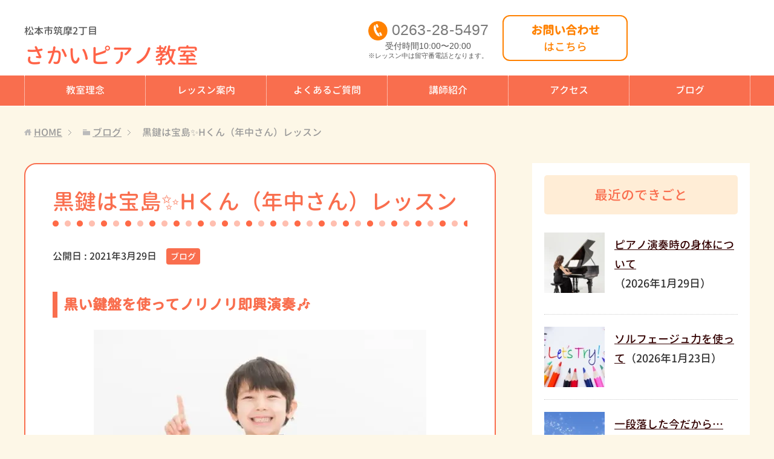

--- FILE ---
content_type: text/html; charset=UTF-8
request_url: https://sakai-piano.com/2675
body_size: 12095
content:
<!DOCTYPE html>
<html lang="ja"
      class="col2">
<head prefix="og: http://ogp.me/ns# fb: http://ogp.me/ns/fb#">

    <title>黒鍵は宝島&#x2728;Hくん（年中さん）レッスン | さかいピアノ教室（松本市）</title>
    <meta charset="UTF-8">
    <meta http-equiv="X-UA-Compatible" content="IE=edge">
	        <meta name="viewport" content="width=device-width, initial-scale=1.0">
			            <meta name="keywords" content="ブログ">
				            <meta name="description" content="黒い鍵盤を使ってノリノリ即興演奏&#x1f3b6; さかいピアノ教室（松本市）子供のピアノコースでは、幼い子供の生徒さんがレッスンの間、集中力を切らすことの無い …">
		<link rel="canonical" href="https://sakai-piano.com/2675" />
<meta name='robots' content='max-image-preview:large' />
<link rel="alternate" title="oEmbed (JSON)" type="application/json+oembed" href="https://sakai-piano.com/wp-json/oembed/1.0/embed?url=https%3A%2F%2Fsakai-piano.com%2F2675" />
<link rel="alternate" title="oEmbed (XML)" type="text/xml+oembed" href="https://sakai-piano.com/wp-json/oembed/1.0/embed?url=https%3A%2F%2Fsakai-piano.com%2F2675&#038;format=xml" />
<style id='wp-img-auto-sizes-contain-inline-css' type='text/css'>
img:is([sizes=auto i],[sizes^="auto," i]){contain-intrinsic-size:3000px 1500px}
/*# sourceURL=wp-img-auto-sizes-contain-inline-css */
</style>
<style id='wp-emoji-styles-inline-css' type='text/css'>

	img.wp-smiley, img.emoji {
		display: inline !important;
		border: none !important;
		box-shadow: none !important;
		height: 1em !important;
		width: 1em !important;
		margin: 0 0.07em !important;
		vertical-align: -0.1em !important;
		background: none !important;
		padding: 0 !important;
	}
/*# sourceURL=wp-emoji-styles-inline-css */
</style>
<style id='wp-block-library-inline-css' type='text/css'>
:root{--wp-block-synced-color:#7a00df;--wp-block-synced-color--rgb:122,0,223;--wp-bound-block-color:var(--wp-block-synced-color);--wp-editor-canvas-background:#ddd;--wp-admin-theme-color:#007cba;--wp-admin-theme-color--rgb:0,124,186;--wp-admin-theme-color-darker-10:#006ba1;--wp-admin-theme-color-darker-10--rgb:0,107,160.5;--wp-admin-theme-color-darker-20:#005a87;--wp-admin-theme-color-darker-20--rgb:0,90,135;--wp-admin-border-width-focus:2px}@media (min-resolution:192dpi){:root{--wp-admin-border-width-focus:1.5px}}.wp-element-button{cursor:pointer}:root .has-very-light-gray-background-color{background-color:#eee}:root .has-very-dark-gray-background-color{background-color:#313131}:root .has-very-light-gray-color{color:#eee}:root .has-very-dark-gray-color{color:#313131}:root .has-vivid-green-cyan-to-vivid-cyan-blue-gradient-background{background:linear-gradient(135deg,#00d084,#0693e3)}:root .has-purple-crush-gradient-background{background:linear-gradient(135deg,#34e2e4,#4721fb 50%,#ab1dfe)}:root .has-hazy-dawn-gradient-background{background:linear-gradient(135deg,#faaca8,#dad0ec)}:root .has-subdued-olive-gradient-background{background:linear-gradient(135deg,#fafae1,#67a671)}:root .has-atomic-cream-gradient-background{background:linear-gradient(135deg,#fdd79a,#004a59)}:root .has-nightshade-gradient-background{background:linear-gradient(135deg,#330968,#31cdcf)}:root .has-midnight-gradient-background{background:linear-gradient(135deg,#020381,#2874fc)}:root{--wp--preset--font-size--normal:16px;--wp--preset--font-size--huge:42px}.has-regular-font-size{font-size:1em}.has-larger-font-size{font-size:2.625em}.has-normal-font-size{font-size:var(--wp--preset--font-size--normal)}.has-huge-font-size{font-size:var(--wp--preset--font-size--huge)}.has-text-align-center{text-align:center}.has-text-align-left{text-align:left}.has-text-align-right{text-align:right}.has-fit-text{white-space:nowrap!important}#end-resizable-editor-section{display:none}.aligncenter{clear:both}.items-justified-left{justify-content:flex-start}.items-justified-center{justify-content:center}.items-justified-right{justify-content:flex-end}.items-justified-space-between{justify-content:space-between}.screen-reader-text{border:0;clip-path:inset(50%);height:1px;margin:-1px;overflow:hidden;padding:0;position:absolute;width:1px;word-wrap:normal!important}.screen-reader-text:focus{background-color:#ddd;clip-path:none;color:#444;display:block;font-size:1em;height:auto;left:5px;line-height:normal;padding:15px 23px 14px;text-decoration:none;top:5px;width:auto;z-index:100000}html :where(.has-border-color){border-style:solid}html :where([style*=border-top-color]){border-top-style:solid}html :where([style*=border-right-color]){border-right-style:solid}html :where([style*=border-bottom-color]){border-bottom-style:solid}html :where([style*=border-left-color]){border-left-style:solid}html :where([style*=border-width]){border-style:solid}html :where([style*=border-top-width]){border-top-style:solid}html :where([style*=border-right-width]){border-right-style:solid}html :where([style*=border-bottom-width]){border-bottom-style:solid}html :where([style*=border-left-width]){border-left-style:solid}html :where(img[class*=wp-image-]){height:auto;max-width:100%}:where(figure){margin:0 0 1em}html :where(.is-position-sticky){--wp-admin--admin-bar--position-offset:var(--wp-admin--admin-bar--height,0px)}@media screen and (max-width:600px){html :where(.is-position-sticky){--wp-admin--admin-bar--position-offset:0px}}

/*# sourceURL=wp-block-library-inline-css */
</style><style id='global-styles-inline-css' type='text/css'>
:root{--wp--preset--aspect-ratio--square: 1;--wp--preset--aspect-ratio--4-3: 4/3;--wp--preset--aspect-ratio--3-4: 3/4;--wp--preset--aspect-ratio--3-2: 3/2;--wp--preset--aspect-ratio--2-3: 2/3;--wp--preset--aspect-ratio--16-9: 16/9;--wp--preset--aspect-ratio--9-16: 9/16;--wp--preset--color--black: #000000;--wp--preset--color--cyan-bluish-gray: #abb8c3;--wp--preset--color--white: #ffffff;--wp--preset--color--pale-pink: #f78da7;--wp--preset--color--vivid-red: #cf2e2e;--wp--preset--color--luminous-vivid-orange: #ff6900;--wp--preset--color--luminous-vivid-amber: #fcb900;--wp--preset--color--light-green-cyan: #7bdcb5;--wp--preset--color--vivid-green-cyan: #00d084;--wp--preset--color--pale-cyan-blue: #8ed1fc;--wp--preset--color--vivid-cyan-blue: #0693e3;--wp--preset--color--vivid-purple: #9b51e0;--wp--preset--gradient--vivid-cyan-blue-to-vivid-purple: linear-gradient(135deg,rgb(6,147,227) 0%,rgb(155,81,224) 100%);--wp--preset--gradient--light-green-cyan-to-vivid-green-cyan: linear-gradient(135deg,rgb(122,220,180) 0%,rgb(0,208,130) 100%);--wp--preset--gradient--luminous-vivid-amber-to-luminous-vivid-orange: linear-gradient(135deg,rgb(252,185,0) 0%,rgb(255,105,0) 100%);--wp--preset--gradient--luminous-vivid-orange-to-vivid-red: linear-gradient(135deg,rgb(255,105,0) 0%,rgb(207,46,46) 100%);--wp--preset--gradient--very-light-gray-to-cyan-bluish-gray: linear-gradient(135deg,rgb(238,238,238) 0%,rgb(169,184,195) 100%);--wp--preset--gradient--cool-to-warm-spectrum: linear-gradient(135deg,rgb(74,234,220) 0%,rgb(151,120,209) 20%,rgb(207,42,186) 40%,rgb(238,44,130) 60%,rgb(251,105,98) 80%,rgb(254,248,76) 100%);--wp--preset--gradient--blush-light-purple: linear-gradient(135deg,rgb(255,206,236) 0%,rgb(152,150,240) 100%);--wp--preset--gradient--blush-bordeaux: linear-gradient(135deg,rgb(254,205,165) 0%,rgb(254,45,45) 50%,rgb(107,0,62) 100%);--wp--preset--gradient--luminous-dusk: linear-gradient(135deg,rgb(255,203,112) 0%,rgb(199,81,192) 50%,rgb(65,88,208) 100%);--wp--preset--gradient--pale-ocean: linear-gradient(135deg,rgb(255,245,203) 0%,rgb(182,227,212) 50%,rgb(51,167,181) 100%);--wp--preset--gradient--electric-grass: linear-gradient(135deg,rgb(202,248,128) 0%,rgb(113,206,126) 100%);--wp--preset--gradient--midnight: linear-gradient(135deg,rgb(2,3,129) 0%,rgb(40,116,252) 100%);--wp--preset--font-size--small: 13px;--wp--preset--font-size--medium: 20px;--wp--preset--font-size--large: 36px;--wp--preset--font-size--x-large: 42px;--wp--preset--spacing--20: 0.44rem;--wp--preset--spacing--30: 0.67rem;--wp--preset--spacing--40: 1rem;--wp--preset--spacing--50: 1.5rem;--wp--preset--spacing--60: 2.25rem;--wp--preset--spacing--70: 3.38rem;--wp--preset--spacing--80: 5.06rem;--wp--preset--shadow--natural: 6px 6px 9px rgba(0, 0, 0, 0.2);--wp--preset--shadow--deep: 12px 12px 50px rgba(0, 0, 0, 0.4);--wp--preset--shadow--sharp: 6px 6px 0px rgba(0, 0, 0, 0.2);--wp--preset--shadow--outlined: 6px 6px 0px -3px rgb(255, 255, 255), 6px 6px rgb(0, 0, 0);--wp--preset--shadow--crisp: 6px 6px 0px rgb(0, 0, 0);}:where(.is-layout-flex){gap: 0.5em;}:where(.is-layout-grid){gap: 0.5em;}body .is-layout-flex{display: flex;}.is-layout-flex{flex-wrap: wrap;align-items: center;}.is-layout-flex > :is(*, div){margin: 0;}body .is-layout-grid{display: grid;}.is-layout-grid > :is(*, div){margin: 0;}:where(.wp-block-columns.is-layout-flex){gap: 2em;}:where(.wp-block-columns.is-layout-grid){gap: 2em;}:where(.wp-block-post-template.is-layout-flex){gap: 1.25em;}:where(.wp-block-post-template.is-layout-grid){gap: 1.25em;}.has-black-color{color: var(--wp--preset--color--black) !important;}.has-cyan-bluish-gray-color{color: var(--wp--preset--color--cyan-bluish-gray) !important;}.has-white-color{color: var(--wp--preset--color--white) !important;}.has-pale-pink-color{color: var(--wp--preset--color--pale-pink) !important;}.has-vivid-red-color{color: var(--wp--preset--color--vivid-red) !important;}.has-luminous-vivid-orange-color{color: var(--wp--preset--color--luminous-vivid-orange) !important;}.has-luminous-vivid-amber-color{color: var(--wp--preset--color--luminous-vivid-amber) !important;}.has-light-green-cyan-color{color: var(--wp--preset--color--light-green-cyan) !important;}.has-vivid-green-cyan-color{color: var(--wp--preset--color--vivid-green-cyan) !important;}.has-pale-cyan-blue-color{color: var(--wp--preset--color--pale-cyan-blue) !important;}.has-vivid-cyan-blue-color{color: var(--wp--preset--color--vivid-cyan-blue) !important;}.has-vivid-purple-color{color: var(--wp--preset--color--vivid-purple) !important;}.has-black-background-color{background-color: var(--wp--preset--color--black) !important;}.has-cyan-bluish-gray-background-color{background-color: var(--wp--preset--color--cyan-bluish-gray) !important;}.has-white-background-color{background-color: var(--wp--preset--color--white) !important;}.has-pale-pink-background-color{background-color: var(--wp--preset--color--pale-pink) !important;}.has-vivid-red-background-color{background-color: var(--wp--preset--color--vivid-red) !important;}.has-luminous-vivid-orange-background-color{background-color: var(--wp--preset--color--luminous-vivid-orange) !important;}.has-luminous-vivid-amber-background-color{background-color: var(--wp--preset--color--luminous-vivid-amber) !important;}.has-light-green-cyan-background-color{background-color: var(--wp--preset--color--light-green-cyan) !important;}.has-vivid-green-cyan-background-color{background-color: var(--wp--preset--color--vivid-green-cyan) !important;}.has-pale-cyan-blue-background-color{background-color: var(--wp--preset--color--pale-cyan-blue) !important;}.has-vivid-cyan-blue-background-color{background-color: var(--wp--preset--color--vivid-cyan-blue) !important;}.has-vivid-purple-background-color{background-color: var(--wp--preset--color--vivid-purple) !important;}.has-black-border-color{border-color: var(--wp--preset--color--black) !important;}.has-cyan-bluish-gray-border-color{border-color: var(--wp--preset--color--cyan-bluish-gray) !important;}.has-white-border-color{border-color: var(--wp--preset--color--white) !important;}.has-pale-pink-border-color{border-color: var(--wp--preset--color--pale-pink) !important;}.has-vivid-red-border-color{border-color: var(--wp--preset--color--vivid-red) !important;}.has-luminous-vivid-orange-border-color{border-color: var(--wp--preset--color--luminous-vivid-orange) !important;}.has-luminous-vivid-amber-border-color{border-color: var(--wp--preset--color--luminous-vivid-amber) !important;}.has-light-green-cyan-border-color{border-color: var(--wp--preset--color--light-green-cyan) !important;}.has-vivid-green-cyan-border-color{border-color: var(--wp--preset--color--vivid-green-cyan) !important;}.has-pale-cyan-blue-border-color{border-color: var(--wp--preset--color--pale-cyan-blue) !important;}.has-vivid-cyan-blue-border-color{border-color: var(--wp--preset--color--vivid-cyan-blue) !important;}.has-vivid-purple-border-color{border-color: var(--wp--preset--color--vivid-purple) !important;}.has-vivid-cyan-blue-to-vivid-purple-gradient-background{background: var(--wp--preset--gradient--vivid-cyan-blue-to-vivid-purple) !important;}.has-light-green-cyan-to-vivid-green-cyan-gradient-background{background: var(--wp--preset--gradient--light-green-cyan-to-vivid-green-cyan) !important;}.has-luminous-vivid-amber-to-luminous-vivid-orange-gradient-background{background: var(--wp--preset--gradient--luminous-vivid-amber-to-luminous-vivid-orange) !important;}.has-luminous-vivid-orange-to-vivid-red-gradient-background{background: var(--wp--preset--gradient--luminous-vivid-orange-to-vivid-red) !important;}.has-very-light-gray-to-cyan-bluish-gray-gradient-background{background: var(--wp--preset--gradient--very-light-gray-to-cyan-bluish-gray) !important;}.has-cool-to-warm-spectrum-gradient-background{background: var(--wp--preset--gradient--cool-to-warm-spectrum) !important;}.has-blush-light-purple-gradient-background{background: var(--wp--preset--gradient--blush-light-purple) !important;}.has-blush-bordeaux-gradient-background{background: var(--wp--preset--gradient--blush-bordeaux) !important;}.has-luminous-dusk-gradient-background{background: var(--wp--preset--gradient--luminous-dusk) !important;}.has-pale-ocean-gradient-background{background: var(--wp--preset--gradient--pale-ocean) !important;}.has-electric-grass-gradient-background{background: var(--wp--preset--gradient--electric-grass) !important;}.has-midnight-gradient-background{background: var(--wp--preset--gradient--midnight) !important;}.has-small-font-size{font-size: var(--wp--preset--font-size--small) !important;}.has-medium-font-size{font-size: var(--wp--preset--font-size--medium) !important;}.has-large-font-size{font-size: var(--wp--preset--font-size--large) !important;}.has-x-large-font-size{font-size: var(--wp--preset--font-size--x-large) !important;}
/*# sourceURL=global-styles-inline-css */
</style>

<style id='classic-theme-styles-inline-css' type='text/css'>
/*! This file is auto-generated */
.wp-block-button__link{color:#fff;background-color:#32373c;border-radius:9999px;box-shadow:none;text-decoration:none;padding:calc(.667em + 2px) calc(1.333em + 2px);font-size:1.125em}.wp-block-file__button{background:#32373c;color:#fff;text-decoration:none}
/*# sourceURL=/wp-includes/css/classic-themes.min.css */
</style>
<link rel='stylesheet' id='keni_base-css' href='https://sakai-piano.com/wp-content/themes/keni71_wp_corp_pink_201911291510/base.css?ver=6.9' type='text/css' media='all' />
<link rel='stylesheet' id='child_keni_base-css' href='https://sakai-piano.com/wp-content/themes/keni7_child/base.css?ver=6.9' type='text/css' media='all' />
<link rel='stylesheet' id='keni_rwd-css' href='https://sakai-piano.com/wp-content/themes/keni71_wp_corp_pink_201911291510/rwd.css?ver=6.9' type='text/css' media='all' />
<link rel='stylesheet' id='child_keni_rwd-css' href='https://sakai-piano.com/wp-content/themes/keni7_child/rwd.css?ver=6.9' type='text/css' media='all' />
<script type="text/javascript" src="https://sakai-piano.com/wp-includes/js/jquery/jquery.min.js?ver=3.7.1" id="jquery-core-js"></script>
<script type="text/javascript" src="https://sakai-piano.com/wp-includes/js/jquery/jquery-migrate.min.js?ver=3.4.1" id="jquery-migrate-js"></script>
<link rel="https://api.w.org/" href="https://sakai-piano.com/wp-json/" /><link rel="alternate" title="JSON" type="application/json" href="https://sakai-piano.com/wp-json/wp/v2/posts/2675" /><link rel='shortlink' href='https://sakai-piano.com/?p=2675' />
<link rel="icon" href="https://sakai-piano.com/wp-content/uploads/2020/03/favicon.png" sizes="32x32" />
<link rel="icon" href="https://sakai-piano.com/wp-content/uploads/2020/03/favicon.png" sizes="192x192" />
<link rel="apple-touch-icon" href="https://sakai-piano.com/wp-content/uploads/2020/03/favicon.png" />
<meta name="msapplication-TileImage" content="https://sakai-piano.com/wp-content/uploads/2020/03/favicon.png" />
    <!--[if lt IE 9]>
    <script src="https://sakai-piano.com/wp-content/themes/keni71_wp_corp_pink_201911291510/js/html5.js"></script><![endif]-->
	<!-- Font Awesome -->
<link rel="stylesheet" href="https://use.fontawesome.com/releases/v5.6.3/css/all.css" integrity="sha384-UHRtZLI+pbxtHCWp1t77Bi1L4ZtiqrqD80Kn4Z8NTSRyMA2Fd33n5dQ8lWUE00s/" crossorigin="anonymous">


	<!-- Google Analytics -->
	<!-- Google tag (gtag.js) -->
<script async src="https://www.googletagmanager.com/gtag/js?id=G-NWJ1474YGK"></script>
<script>
  window.dataLayer = window.dataLayer || [];
  function gtag(){dataLayer.push(arguments);}
  gtag('js', new Date());

  gtag('config', 'G-NWJ1474YGK');
</script>
	</head>
    <body class="wp-singular post-template-default single single-post postid-2675 single-format-standard wp-theme-keni71_wp_corp_pink_201911291510 wp-child-theme-keni7_child">
	
    <div class="container">
        <header id="top" class="site-header ">
            <div class="site-header-in">
                <div class="site-header-conts">
					                        <p class="site-title"><a
                                    href="https://sakai-piano.com"><span class="l1">松本市筑摩2丁目</span>さかいピアノ教室</a>
                        </p>
						<div class="head-tel-box">
    <div class="head-tel-in">
        <div class="head-tel-num">
            <a href="tel:0263285497">0263<span>-</span>28<span>-</span>5497</a>
        </div>
        <div class="l1">
            受付時間10:00〜20:00
        </div>
        <div class="l2">
            ※レッスン中は留守番電話となります。
        </div>
    </div>
</div>
<div class="head-trial-box pc">
    <div class="head-trial-in">
        <a href="https://sakai-piano.com/trial"><div class="head-trial-btn">
            <div class="l1">
                お問い合わせ
            </div>
            <div class="l2">
                <span>はこちら</span>
            </div>
        </div></a>
    </div>
</div>
<div class="trial-box sp">
  <a href="https://sakai-piano.com/trial">
      <div class="trial-btn">
          <div class="l1">お問い合わせ</div>
          <div class="l2">はこちら</div>
      </div>
  </a>
</div>
					                </div>
            </div>
			                <!--▼グローバルナビ-->
                <nav class="global-nav">
                    <div class="global-nav-in">
                        <div class="global-nav-panel"><span class="btn-global-nav icon-gn-menu">メニュー</span></div>
                        <ul id="menu">
							<li class="menu-item menu-item-type-post_type menu-item-object-page menu-item-41"><a href="https://sakai-piano.com/policy">教室理念</a></li>
<li class="menu-item menu-item-type-post_type menu-item-object-page menu-item-40"><a href="https://sakai-piano.com/lesson">レッスン案内</a></li>
<li class="menu-item menu-item-type-post_type menu-item-object-page menu-item-1037"><a href="https://sakai-piano.com/faq">よくあるご質問</a></li>
<li class="menu-item menu-item-type-post_type menu-item-object-page menu-item-43"><a href="https://sakai-piano.com/teacher">講師紹介</a></li>
<li class="menu-item menu-item-type-post_type menu-item-object-page menu-item-39"><a href="https://sakai-piano.com/access">アクセス</a></li>
<li class="menu-item menu-item-type-taxonomy menu-item-object-category current-post-ancestor current-menu-parent current-post-parent menu-item-44"><a href="https://sakai-piano.com/category/blog">ブログ</a></li>
<li class="menu-item menu-item-type-post_type menu-item-object-page menu-item-42"><a href="https://sakai-piano.com/trial">お問い合わせ</a></li>
                        </ul>
                    </div>
                </nav>
                <!--▲グローバルナビ-->
			        </header>
		        <!--▲サイトヘッダー-->

<div class="main-body">
<div class="main-body-in">

		<nav class="breadcrumbs">
			<ol class="breadcrumbs-in" itemscope itemtype="http://schema.org/BreadcrumbList">
				<li class="bcl-first" itemprop="itemListElement" itemscope itemtype="http://schema.org/ListItem">
	<a itemprop="item" href="https://sakai-piano.com"><span itemprop="name">HOME</span></a>
	<meta itemprop="position" content="1" />
</li>
<li itemprop="itemListElement" itemscope itemtype="http://schema.org/ListItem">
	<a itemprop="item" href="https://sakai-piano.com/category/blog"><span itemprop="name">ブログ</span></a>
	<meta itemprop="position" content="2" />
</li>
<li class="bcl-last">黒鍵は宝島&#x2728;Hくん（年中さん）レッスン</li>
			</ol>
		</nav>

	<!--▼メインコンテンツ-->
	<main>
	<div id="post" class="main-conts">

		<!--記事-->
		<article id="post-2675" class="section-wrap post-2675 post type-post status-publish format-standard has-post-thumbnail category-blog">
			<div class="section-in">
				<div class="page-sheet">
					<header class="article-header">
						<h1 class="section-title" itemprop="headline">黒鍵は宝島&#x2728;Hくん（年中さん）レッスン</h1>
								<p class="post-date">公開日 : <time datetime="2021-03-29" itemprop="datePublished" content="2021-03-29" >2021年3月29日</time><!-- / 更新日 : <time datetime="2022-09-13" itemprop="dateModified" content="2022-09-13">2022年9月13日</time>--></p>
														<div class="post-cat">
<span class="cat cat001" style="background-color: #666;"><a href="https://sakai-piano.com/category/blog" style="color: #FFF;">ブログ</a></span>

</div>
											</header>

					<div class="article-body">
					<h2>黒い鍵盤を使ってノリノリ即興演奏&#x1f3b6;</h2>
<p><img src="https://sakai-piano.com/wp-content/plugins/lazy-load/images/1x1.trans.gif" data-lazy-src="https://sakai-piano.com/wp-content/uploads/2021/01/944057_s-550x367.jpg" fetchpriority="high" decoding="async" class="aligncenter size-medium wp-image-2085" alt width="550" height="367" srcset="https://sakai-piano.com/wp-content/uploads/2021/01/944057_s-550x367.jpg 550w, https://sakai-piano.com/wp-content/uploads/2021/01/944057_s-300x200.jpg 300w, https://sakai-piano.com/wp-content/uploads/2021/01/944057_s.jpg 640w" sizes="(max-width: 550px) 100vw, 550px"><noscript><img fetchpriority="high" decoding="async" class="aligncenter size-medium wp-image-2085" src="https://sakai-piano.com/wp-content/uploads/2021/01/944057_s-550x367.jpg" alt="" width="550" height="367" srcset="https://sakai-piano.com/wp-content/uploads/2021/01/944057_s-550x367.jpg 550w, https://sakai-piano.com/wp-content/uploads/2021/01/944057_s-300x200.jpg 300w, https://sakai-piano.com/wp-content/uploads/2021/01/944057_s.jpg 640w" sizes="(max-width: 550px) 100vw, 550px" /></noscript></p>
<p>さかいピアノ教室（松本市）子供のピアノコースでは、幼い子供の生徒さんがレッスンの間、集中力を切らすことの無いよう、工夫を凝らしたレッスンメニューを提案しながら日々のレッスンを行っています。</p>
<p>《黒鍵を使って遊んでみよう！》</p>
<p>&#x261d;&#xfe0f;これもその一つです。</p>
<p>リズム打ち、メロディーを演奏、即興で連弾、etc．…</p>
<p>いろいろな事に使えるのが黒鍵です&#x1f3b9;</p>
<p>&nbsp;</p>
<p>先日、年中さんHくんのレッスンでは突発的に即興連弾が繰り広げられました。</p>
<p>当ピアノ教室に通うHくん（年中さん）は、いつも元気一杯の男の子。</p>
<p>集中力がマックスの時には、ご自分の気持ちが済むまで真剣にピアノの鍵盤に向き合います。</p>
<p>しかし、集中力が切れるとあちらこちらに気持ちが移り、ピアノから意識が外れてしまいます。</p>
<p>Hくんは、いつでも素直に心のうちを体現してくれます。</p>
<p>今、何が嫌で何が好きなのか、こんなことしてみたい、あんなこともしてみたい、これはやりたくない、等々。</p>
<p>そんなHくんのある日のレッスンで、集中力が途切れそうになったHくんに黒鍵を使った自由奏を提案してみました。</p>
<p>黒鍵に好きなように指を這わせて音を鳴らし始めたHくん&#x1f918;</p>
<p>頃合いを見計らって、私が黒鍵で合いの手を打つように即興で伴奏を添え始め…</p>
<p>だんだん音の数を増やしながら、Hくんのテンションに合わせてリズムや伴奏音を変化させていきました&#x1f3b6;〜♬〜</p>
<p>しばらくの間、Hくんはノリノリで黒鍵の音を鳴らして、それに呼応する私の伴奏で楽しい連弾が続きました。</p>
<p>即興連弾を終息させた時のHくんは満面の笑みでした&#x1f601;</p>
<p>その後、Hくんは教本のレッスンに意識を切り替え、集中力を発揮してレッスンを頑張りました。</p>
<p>&nbsp;</p>
<p>ピアノ演奏が上達するためには、どんな生徒さんでもレッスン時やご自宅練習において課題を一つずつ克服して行かなければなりません。</p>
<p>それは、時には難攻不落の壁として立ちはだかることもあります&#x1f629;</p>
<p>そんな壁を乗り越えるために忍耐を強いられるばかりでは、皆さんピアノを弾くことが嫌になってしまいますよね。</p>
<p>さかいピアノ教室（松本市）子供のピアノコースのレッスンにおいて、</p>
<p>「ピアノではこんな楽しいこともできるんだよ！」と…特に幼い生徒さんには、まず楽しみを織り交ぜたレッスンを行っています。</p>
<p>ピアノという楽器を使った楽しみを体感してもらい、それと並行して課題をクリアしていける環境を整えています。</p>
<p>生徒の皆さんが<strong><em><span style="color: #ff0000;">ピアノは楽しい楽器&#x2763;&#xfe0f;</span></em></strong>と感じてくださることを心から願っています。</p>
					</div><!--article-body-->

					
					<div class="contents related-articles related-articles-thumbs01">
<h2 id="keni-relatedposts">関連記事</h2>
<ul class="keni-relatedposts-list">
<li><div class="related-thumb"><a href="https://sakai-piano.com/8735" title="初めての挑戦はいかに&#x2049;︎"><img src="https://sakai-piano.com/wp-content/uploads/2024/01/3178030_s-100x100.jpg" class="relation-image"></a></div><p><a href="https://sakai-piano.com/8735" title="初めての挑戦はいかに&#x2049;︎">初めての挑戦はいかに&#x2049;︎</a></p></li>
<li><div class="related-thumb"><a href="https://sakai-piano.com/4553" title="生徒の皆さんにお会いできるのが楽しみです&#x1f496;"><img src="https://sakai-piano.com/wp-content/uploads/2022/03/New-file-2-100x100.jpg" class="relation-image"></a></div><p><a href="https://sakai-piano.com/4553" title="生徒の皆さんにお会いできるのが楽しみです&#x1f496;">生徒の皆さんにお会いできるのが楽しみです&#x1f496;</a></p></li>
<li><div class="related-thumb"><a href="https://sakai-piano.com/8388" title="好きな曲を弾こう♪"><img src="https://sakai-piano.com/wp-content/uploads/2023/12/28252238_s-100x100.jpg" class="relation-image"></a></div><p><a href="https://sakai-piano.com/8388" title="好きな曲を弾こう♪">好きな曲を弾こう♪</a></p></li>
<li><div class="related-thumb"><a href="https://sakai-piano.com/7884" title="自分へのご褒美&#x2728;"><img src="https://sakai-piano.com/wp-content/uploads/2023/09/1262600_s-100x100.jpg" class="relation-image"></a></div><p><a href="https://sakai-piano.com/7884" title="自分へのご褒美&#x2728;">自分へのご褒美&#x2728;</a></p></li>
<li><div class="related-thumb"><a href="https://sakai-piano.com/5298" title="アレクサンダーテクニークレッスンでの気づき"><img src="https://sakai-piano.com/wp-content/uploads/2022/08/5034012_s-100x100.jpg" class="relation-image"></a></div><p><a href="https://sakai-piano.com/5298" title="アレクサンダーテクニークレッスンでの気づき">アレクサンダーテクニークレッスンでの気づき</a></p></li>
</ul>
</div>
					<div class="page-nav-bf cont-nav">
		<p class="page-nav-next">「<a href="https://sakai-piano.com/2693" rel="next">生演奏を聴く貴重な時間&#x1f3bb;</a>」</p>
<p class="page-nav-prev">「<a href="https://sakai-piano.com/2650" rel="prev">自然とハーモニーが身につくように工夫したレッスン</a>」</p>
					</div>
					
					<section id="comments" class="comments-area">
					
<!-- You can start editing here. -->


			<!-- If comments are closed. -->
		<!--<p class="nocomments">コメントは受け付けていません。</p>-->

					</section>
				</div>
				<!--▼無料体験レッスン -->
	<div id="trialLesson">
	<h2>お問い合わせ<!--<span>おひとり様 1回の無料体験レッスンを行います♪</span>--></h2>
	<div class="trialLesson-in">
		<h3>さかいピアノ教室</h3>
		<dl><dt>所在地</dt><dd>松本市筑摩2丁目</dd></dl>
		<dl class="tel"><dt>電話</dt><dd><a href="tel:0263285497">0263-28-5497</a></dd></dl>
		<div class="trial-box">
		    <a href="https://sakai-piano.com/trial">
		        <div class="trial-btn">
		            <div class="l1">お問い合わせ</div>
		            <div class="l2">はこちら</div>
		        </div>
		    </a>
		</div>
	</div><!-- /trialLesson-in -->
</div><!-- /trialLesson -->
	<!--▲無料体験レッスン-->
			</div><!--section-in-->
		</article><!--記事-->


	</div><!--main-conts-->

	</main>
	<!--▲メインコンテンツ-->

	    <!--▼サブコンテンツ-->
    <aside class="sub-conts sidebar">
		<section id="keni_recent_post-2" class="section-wrap widget-conts widget_keni_recent_post"><div class="section-in"><h3 class="section-title">最近のできごと</h3>
<ul class="link-menu-image">
<li>
<div class="link-menu-image-thumb"><a href="https://sakai-piano.com/12728"><img src="https://sakai-piano.com/wp-content/plugins/lazy-load/images/1x1.trans.gif" data-lazy-src="https://sakai-piano.com/wp-content/uploads/2026/01/4762722_s-100x100.jpg" width="100" height="100" class="attachment-ss_thumb size-ss_thumb wp-post-image" alt decoding="async" loading="lazy" srcset="https://sakai-piano.com/wp-content/uploads/2026/01/4762722_s-100x100.jpg 100w, https://sakai-piano.com/wp-content/uploads/2026/01/4762722_s-320x320.jpg 320w, https://sakai-piano.com/wp-content/uploads/2026/01/4762722_s-200x200.jpg 200w, https://sakai-piano.com/wp-content/uploads/2026/01/4762722_s-150x150.jpg 150w" sizes="auto, (max-width: 100px) 100vw, 100px"><noscript><img width="100" height="100" src="https://sakai-piano.com/wp-content/uploads/2026/01/4762722_s-100x100.jpg" class="attachment-ss_thumb size-ss_thumb wp-post-image" alt="" decoding="async" loading="lazy" srcset="https://sakai-piano.com/wp-content/uploads/2026/01/4762722_s-100x100.jpg 100w, https://sakai-piano.com/wp-content/uploads/2026/01/4762722_s-320x320.jpg 320w, https://sakai-piano.com/wp-content/uploads/2026/01/4762722_s-200x200.jpg 200w, https://sakai-piano.com/wp-content/uploads/2026/01/4762722_s-150x150.jpg 150w" sizes="auto, (max-width: 100px) 100vw, 100px" /></noscript></a></div>
<p class="post-title"><a href="https://sakai-piano.com/12728">ピアノ演奏時の身体について</a><span class="post-date">（2026年1月29日）</span></p>
</li>
<li>
<div class="link-menu-image-thumb"><a href="https://sakai-piano.com/12708"><img src="https://sakai-piano.com/wp-content/plugins/lazy-load/images/1x1.trans.gif" data-lazy-src="https://sakai-piano.com/wp-content/uploads/2026/01/28733435_s-100x100.jpg" width="100" height="100" class="attachment-ss_thumb size-ss_thumb wp-post-image" alt decoding="async" loading="lazy" srcset="https://sakai-piano.com/wp-content/uploads/2026/01/28733435_s-100x100.jpg 100w, https://sakai-piano.com/wp-content/uploads/2026/01/28733435_s-320x320.jpg 320w, https://sakai-piano.com/wp-content/uploads/2026/01/28733435_s-200x200.jpg 200w, https://sakai-piano.com/wp-content/uploads/2026/01/28733435_s-150x150.jpg 150w" sizes="auto, (max-width: 100px) 100vw, 100px"><noscript><img width="100" height="100" src="https://sakai-piano.com/wp-content/uploads/2026/01/28733435_s-100x100.jpg" class="attachment-ss_thumb size-ss_thumb wp-post-image" alt="" decoding="async" loading="lazy" srcset="https://sakai-piano.com/wp-content/uploads/2026/01/28733435_s-100x100.jpg 100w, https://sakai-piano.com/wp-content/uploads/2026/01/28733435_s-320x320.jpg 320w, https://sakai-piano.com/wp-content/uploads/2026/01/28733435_s-200x200.jpg 200w, https://sakai-piano.com/wp-content/uploads/2026/01/28733435_s-150x150.jpg 150w" sizes="auto, (max-width: 100px) 100vw, 100px" /></noscript></a></div>
<p class="post-title"><a href="https://sakai-piano.com/12708">ソルフェージュ力を使って</a><span class="post-date">（2026年1月23日）</span></p>
</li>
<li>
<div class="link-menu-image-thumb"><a href="https://sakai-piano.com/12668"><img src="https://sakai-piano.com/wp-content/plugins/lazy-load/images/1x1.trans.gif" data-lazy-src="https://sakai-piano.com/wp-content/uploads/2026/01/390981_s-100x100.jpg" width="100" height="100" class="attachment-ss_thumb size-ss_thumb wp-post-image" alt decoding="async" loading="lazy" srcset="https://sakai-piano.com/wp-content/uploads/2026/01/390981_s-100x100.jpg 100w, https://sakai-piano.com/wp-content/uploads/2026/01/390981_s-320x320.jpg 320w, https://sakai-piano.com/wp-content/uploads/2026/01/390981_s-200x200.jpg 200w, https://sakai-piano.com/wp-content/uploads/2026/01/390981_s-150x150.jpg 150w" sizes="auto, (max-width: 100px) 100vw, 100px"><noscript><img width="100" height="100" src="https://sakai-piano.com/wp-content/uploads/2026/01/390981_s-100x100.jpg" class="attachment-ss_thumb size-ss_thumb wp-post-image" alt="" decoding="async" loading="lazy" srcset="https://sakai-piano.com/wp-content/uploads/2026/01/390981_s-100x100.jpg 100w, https://sakai-piano.com/wp-content/uploads/2026/01/390981_s-320x320.jpg 320w, https://sakai-piano.com/wp-content/uploads/2026/01/390981_s-200x200.jpg 200w, https://sakai-piano.com/wp-content/uploads/2026/01/390981_s-150x150.jpg 150w" sizes="auto, (max-width: 100px) 100vw, 100px" /></noscript></a></div>
<p class="post-title"><a href="https://sakai-piano.com/12668">一段落した今だから…</a><span class="post-date">（2026年1月20日）</span></p>
</li>
<li>
<div class="link-menu-image-thumb"><a href="https://sakai-piano.com/12648"><img src="https://sakai-piano.com/wp-content/plugins/lazy-load/images/1x1.trans.gif" data-lazy-src="https://sakai-piano.com/wp-content/uploads/2026/01/1452161_s-100x100.jpg" width="100" height="100" class="attachment-ss_thumb size-ss_thumb wp-post-image" alt decoding="async" loading="lazy" srcset="https://sakai-piano.com/wp-content/uploads/2026/01/1452161_s-100x100.jpg 100w, https://sakai-piano.com/wp-content/uploads/2026/01/1452161_s-320x320.jpg 320w, https://sakai-piano.com/wp-content/uploads/2026/01/1452161_s-200x200.jpg 200w, https://sakai-piano.com/wp-content/uploads/2026/01/1452161_s-150x150.jpg 150w" sizes="auto, (max-width: 100px) 100vw, 100px"><noscript><img width="100" height="100" src="https://sakai-piano.com/wp-content/uploads/2026/01/1452161_s-100x100.jpg" class="attachment-ss_thumb size-ss_thumb wp-post-image" alt="" decoding="async" loading="lazy" srcset="https://sakai-piano.com/wp-content/uploads/2026/01/1452161_s-100x100.jpg 100w, https://sakai-piano.com/wp-content/uploads/2026/01/1452161_s-320x320.jpg 320w, https://sakai-piano.com/wp-content/uploads/2026/01/1452161_s-200x200.jpg 200w, https://sakai-piano.com/wp-content/uploads/2026/01/1452161_s-150x150.jpg 150w" sizes="auto, (max-width: 100px) 100vw, 100px" /></noscript></a></div>
<p class="post-title"><a href="https://sakai-piano.com/12648">過去〜現在〜未来を感じる2日間</a><span class="post-date">（2026年1月13日）</span></p>
</li>
<li>
<div class="link-menu-image-thumb"><a href="https://sakai-piano.com/12631"><img src="https://sakai-piano.com/wp-content/plugins/lazy-load/images/1x1.trans.gif" data-lazy-src="https://sakai-piano.com/wp-content/uploads/2026/01/28485406_s-100x100.jpg" width="100" height="100" class="attachment-ss_thumb size-ss_thumb wp-post-image" alt decoding="async" loading="lazy" srcset="https://sakai-piano.com/wp-content/uploads/2026/01/28485406_s-100x100.jpg 100w, https://sakai-piano.com/wp-content/uploads/2026/01/28485406_s-320x320.jpg 320w, https://sakai-piano.com/wp-content/uploads/2026/01/28485406_s-200x200.jpg 200w, https://sakai-piano.com/wp-content/uploads/2026/01/28485406_s-150x150.jpg 150w" sizes="auto, (max-width: 100px) 100vw, 100px"><noscript><img width="100" height="100" src="https://sakai-piano.com/wp-content/uploads/2026/01/28485406_s-100x100.jpg" class="attachment-ss_thumb size-ss_thumb wp-post-image" alt="" decoding="async" loading="lazy" srcset="https://sakai-piano.com/wp-content/uploads/2026/01/28485406_s-100x100.jpg 100w, https://sakai-piano.com/wp-content/uploads/2026/01/28485406_s-320x320.jpg 320w, https://sakai-piano.com/wp-content/uploads/2026/01/28485406_s-200x200.jpg 200w, https://sakai-piano.com/wp-content/uploads/2026/01/28485406_s-150x150.jpg 150w" sizes="auto, (max-width: 100px) 100vw, 100px" /></noscript></a></div>
<p class="post-title"><a href="https://sakai-piano.com/12631">仲間が増える喜び&#x1f64c;②</a><span class="post-date">（2026年1月11日）</span></p>
</li>
</ul>
</div></section><section id="search-2" class="section-wrap widget-conts widget_search"><div class="section-in"><form method="get" id="searchform" action="https://sakai-piano.com/">
	<div class="search-box">
		<input class="search" type="text" value="" name="s" id="s"><button id="searchsubmit" class="btn-search"><img alt="検索" width="32" height="20" src="https://sakai-piano.com/wp-content/themes/keni71_wp_corp_pink_201911291510/images/icon/icon-btn-search.png"></button>
	</div>
</form></div></section><section id="custom_html-2" class="widget_text section-wrap widget-conts widget_custom_html"><div class="widget_text section-in"><h3 class="section-title">さかいピアノ教室</h3><div class="textwidget custom-html-widget"><div id="side-desc">
<!--	<img src="https://xxxxx.jpg" alt="" width="250" height="" class="aligncenter circle" /> -->
	<div class="side-desc-in">
		<dl><dt>講師</dt><dd>坂井広恵</dd></dl>
		<dl><dt>所在地</dt><dd>松本市筑摩2丁目<br>※富士電機より徒歩3分です。</dd></dl>
		<dl><dt>電話</dt><dd><a href="tel:0263285497">0263-28-5497</a></dd></dl>
	</div>
	<div class="trial-box">
		<a href="https://sakai-piano.com/trial">
			<div class="trial-btn">
				<div class="l1">お問い合わせ</div>
				<div class="l2">はこちら</div>
			</div>
		</a>
	</div>
	<div class="side-map al-c">
		<iframe src="https://www.google.com/maps/embed?pb=!1m14!1m8!1m3!1d9461.039109328276!2d137.98295703116034!3d36.22438341016564!3m2!1i1024!2i768!4f13.1!3m3!1m2!1s0x0%3A0xdb62d5d5120112ad!2z5a-M5aOr6Zu75qmfIOadvuacrOW3peWgtA!5e0!3m2!1sja!2sjp!4v1612347707253!5m2!1sja!2sjp" width="600" height="450" frameborder="0" style="border:0;" allowfullscreen="" aria-hidden="false" tabindex="0"></iframe>
↑こちらの富士電機より徒歩3分の筑摩2丁目
	</div>
</div></div></div></section>    </aside>
    <!--▲サブコンテンツ-->

	
</div>
</div>

<!--▼サイトフッター-->
<footer class="site-footer">
	<div class="site-footer-in">
	<div class="site-footer-conts">
		<ul class="site-footer-nav"><li id="menu-item-32" class="menu-item menu-item-type-post_type menu-item-object-page menu-item-home menu-item-32"><a href="https://sakai-piano.com/">HOME</a></li>
<li id="menu-item-35" class="menu-item menu-item-type-post_type menu-item-object-page menu-item-35"><a href="https://sakai-piano.com/policy">教室理念</a></li>
<li id="menu-item-34" class="menu-item menu-item-type-post_type menu-item-object-page menu-item-34"><a href="https://sakai-piano.com/lesson">レッスン案内</a></li>
<li id="menu-item-1038" class="menu-item menu-item-type-post_type menu-item-object-page menu-item-1038"><a href="https://sakai-piano.com/faq">よくあるご質問</a></li>
<li id="menu-item-37" class="menu-item menu-item-type-post_type menu-item-object-page menu-item-37"><a href="https://sakai-piano.com/teacher">講師紹介</a></li>
<li id="menu-item-33" class="menu-item menu-item-type-post_type menu-item-object-page menu-item-33"><a href="https://sakai-piano.com/access">アクセス</a></li>
<li id="menu-item-38" class="menu-item menu-item-type-taxonomy menu-item-object-category current-post-ancestor current-menu-parent current-post-parent menu-item-38"><a href="https://sakai-piano.com/category/blog">ブログ</a></li>
<li id="menu-item-6255" class="menu-item menu-item-type-post_type menu-item-object-page menu-item-6255"><a href="https://sakai-piano.com/rule">教室規約</a></li>
<li id="menu-item-36" class="menu-item menu-item-type-post_type menu-item-object-page menu-item-36"><a href="https://sakai-piano.com/trial">お問い合わせ</a></li>
</ul>
	</div>
	</div>
	<div class="copyright">
		<p><small>(C) 2019 さかいピアノ教室（松本市）</small></p>
	</div>
</footer>
<!--▲サイトフッター-->


<!--▼ページトップ-->
<p class="page-top"><a href="#top"><img class="over" src="https://sakai-piano.com/wp-content/themes/keni71_wp_corp_pink_201911291510/images/common/page-top_off.png" width="80" height="80" alt="ページの先頭へ"></a></p>
<!--▲ページトップ-->

</div><!--container-->

<script type="speculationrules">
{"prefetch":[{"source":"document","where":{"and":[{"href_matches":"/*"},{"not":{"href_matches":["/wp-*.php","/wp-admin/*","/wp-content/uploads/*","/wp-content/*","/wp-content/plugins/*","/wp-content/themes/keni7_child/*","/wp-content/themes/keni71_wp_corp_pink_201911291510/*","/*\\?(.+)"]}},{"not":{"selector_matches":"a[rel~=\"nofollow\"]"}},{"not":{"selector_matches":".no-prefetch, .no-prefetch a"}}]},"eagerness":"conservative"}]}
</script>
<script type="text/javascript" src="https://sakai-piano.com/wp-content/themes/keni71_wp_corp_pink_201911291510/js/socialButton.js?ver=6.9" id="my-social-js"></script>
<script type="text/javascript" src="https://sakai-piano.com/wp-content/themes/keni71_wp_corp_pink_201911291510/js/utility.js?ver=6.9" id="my-utility-js"></script>
<script type="text/javascript" src="https://sakai-piano.com/wp-content/plugins/lazy-load/js/jquery.sonar.min.js?ver=0.6.1" id="jquery-sonar-js"></script>
<script type="text/javascript" src="https://sakai-piano.com/wp-content/plugins/lazy-load/js/lazy-load.js?ver=0.6.1" id="wpcom-lazy-load-images-js"></script>
<script id="wp-emoji-settings" type="application/json">
{"baseUrl":"https://s.w.org/images/core/emoji/17.0.2/72x72/","ext":".png","svgUrl":"https://s.w.org/images/core/emoji/17.0.2/svg/","svgExt":".svg","source":{"concatemoji":"https://sakai-piano.com/wp-includes/js/wp-emoji-release.min.js?ver=6.9"}}
</script>
<script type="module">
/* <![CDATA[ */
/*! This file is auto-generated */
const a=JSON.parse(document.getElementById("wp-emoji-settings").textContent),o=(window._wpemojiSettings=a,"wpEmojiSettingsSupports"),s=["flag","emoji"];function i(e){try{var t={supportTests:e,timestamp:(new Date).valueOf()};sessionStorage.setItem(o,JSON.stringify(t))}catch(e){}}function c(e,t,n){e.clearRect(0,0,e.canvas.width,e.canvas.height),e.fillText(t,0,0);t=new Uint32Array(e.getImageData(0,0,e.canvas.width,e.canvas.height).data);e.clearRect(0,0,e.canvas.width,e.canvas.height),e.fillText(n,0,0);const a=new Uint32Array(e.getImageData(0,0,e.canvas.width,e.canvas.height).data);return t.every((e,t)=>e===a[t])}function p(e,t){e.clearRect(0,0,e.canvas.width,e.canvas.height),e.fillText(t,0,0);var n=e.getImageData(16,16,1,1);for(let e=0;e<n.data.length;e++)if(0!==n.data[e])return!1;return!0}function u(e,t,n,a){switch(t){case"flag":return n(e,"\ud83c\udff3\ufe0f\u200d\u26a7\ufe0f","\ud83c\udff3\ufe0f\u200b\u26a7\ufe0f")?!1:!n(e,"\ud83c\udde8\ud83c\uddf6","\ud83c\udde8\u200b\ud83c\uddf6")&&!n(e,"\ud83c\udff4\udb40\udc67\udb40\udc62\udb40\udc65\udb40\udc6e\udb40\udc67\udb40\udc7f","\ud83c\udff4\u200b\udb40\udc67\u200b\udb40\udc62\u200b\udb40\udc65\u200b\udb40\udc6e\u200b\udb40\udc67\u200b\udb40\udc7f");case"emoji":return!a(e,"\ud83e\u1fac8")}return!1}function f(e,t,n,a){let r;const o=(r="undefined"!=typeof WorkerGlobalScope&&self instanceof WorkerGlobalScope?new OffscreenCanvas(300,150):document.createElement("canvas")).getContext("2d",{willReadFrequently:!0}),s=(o.textBaseline="top",o.font="600 32px Arial",{});return e.forEach(e=>{s[e]=t(o,e,n,a)}),s}function r(e){var t=document.createElement("script");t.src=e,t.defer=!0,document.head.appendChild(t)}a.supports={everything:!0,everythingExceptFlag:!0},new Promise(t=>{let n=function(){try{var e=JSON.parse(sessionStorage.getItem(o));if("object"==typeof e&&"number"==typeof e.timestamp&&(new Date).valueOf()<e.timestamp+604800&&"object"==typeof e.supportTests)return e.supportTests}catch(e){}return null}();if(!n){if("undefined"!=typeof Worker&&"undefined"!=typeof OffscreenCanvas&&"undefined"!=typeof URL&&URL.createObjectURL&&"undefined"!=typeof Blob)try{var e="postMessage("+f.toString()+"("+[JSON.stringify(s),u.toString(),c.toString(),p.toString()].join(",")+"));",a=new Blob([e],{type:"text/javascript"});const r=new Worker(URL.createObjectURL(a),{name:"wpTestEmojiSupports"});return void(r.onmessage=e=>{i(n=e.data),r.terminate(),t(n)})}catch(e){}i(n=f(s,u,c,p))}t(n)}).then(e=>{for(const n in e)a.supports[n]=e[n],a.supports.everything=a.supports.everything&&a.supports[n],"flag"!==n&&(a.supports.everythingExceptFlag=a.supports.everythingExceptFlag&&a.supports[n]);var t;a.supports.everythingExceptFlag=a.supports.everythingExceptFlag&&!a.supports.flag,a.supports.everything||((t=a.source||{}).concatemoji?r(t.concatemoji):t.wpemoji&&t.twemoji&&(r(t.twemoji),r(t.wpemoji)))});
//# sourceURL=https://sakai-piano.com/wp-includes/js/wp-emoji-loader.min.js
/* ]]> */
</script>
	

</body>
</html>